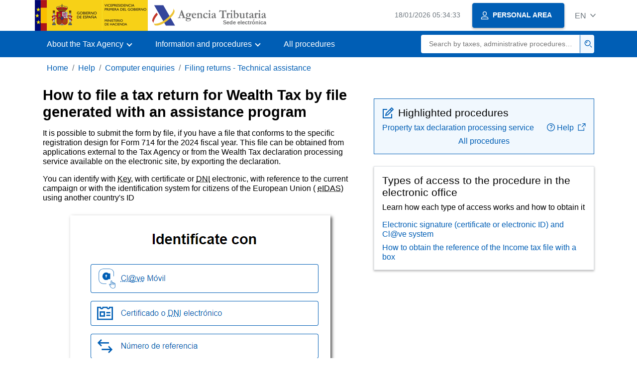

--- FILE ---
content_type: text/html;charset=UTF-8
request_url: https://sede.agenciatributaria.gob.es/Sede/en_gb/ayuda/consultas-informaticas/presentacion-declaraciones-ayuda-tecnica/presentar-declaracion-impuesto-sobre-patrimonio-fichero.html
body_size: 3920
content:
<!DOCTYPE html>
<html lang="en">
<head>        
	<meta charset="utf-8">
    <meta name="site" content="Sede">
	<link href="/static_files/common/css/aeat.07.css" rel="stylesheet" type="text/css">
<meta title="AEATviewport" content="width=device-width, initial-scale=1.0" name="viewport">
<title>Tax Agency: How to file the Wealth Tax return using a file generated with the program...</title><meta name="ObjectId" content="2e5f4e41db306710VgnVCM100000dc381e0aRCRD"><meta name="keyword" content="Help, IT queries, Filing tax returns - Technical help">
<meta name="detalle" content="informacion">
</head>
<body>
	<div id="body" data-template-id="0ed38fe8bc6fc610VgnVCM100000dc381e0aRCRD" class="s_Sede p_estandar t_informacion">
		
		<header id="AEAT_header" class="header_aeat d-print-none d-app-none">
    <!-- CABECERA -->
   	<!--googleoff: index-->
	<a class="focus-only" href="#acc-main">Skip to main content</a>
	<div class="header-sup_aeat w-100">
	  <div class="container">	  		
		<div class="row">
		<!-- CABECERA IZQUIERDA-->
	   	<div id="topIzquierda" class="pl-0"><nav class="header-contLogos_aeat"><a href="/Sede/en_gb/inicio.html" title="Homepage" class="header-logosPrincipales_aeat"><span class="logoGobierno Sede">Spanish Government Logo </span><span class="logoAEAT logoSite logoSede ml-2 overflow-hidden">Organization Logo </span></a></nav></div><!-- CABECERA IZQUIERDA FIN -->
</div>
	  </div>	
	</div>
	<!--googleon: index-->
	<!-- CABECERA FIN -->
    <!-- MENU -->
   	<!--googleoff: index--><div class="w-100 bg-primary p-1"><div class="container"><div class="row justify-content-between align-items-center"><button class="header-btnMovil_aeat text-white d-lg-none col-2 btn btn-link" type="button" id="menuPrincipal"><i class="aeat-ico fa-ico-menu ico-size-2 w-100" title="Open mobile menu" aria-hidden="true" role="presentation"></i><span class="sr-only">Mobile menu</span></button><nav id="aeat_menuPrincipal" class="navbar-dark navbar navbar-expand-lg p-0 col-12 col-xl-8 col-lg-9 d-none d-lg-flex" aria-label="Menú principal"><!--clase para movil: header-navMovil_aeat--><ul class="navbar-nav"><li class="nav-item"><a href="#" class="py-3 px-4 nav-link dropdown-toggle invisible" role="button"><span>Menu</span></a></li></ul></nav></div></div></div><!--googleon: index-->
<!-- MENU FIN -->
</header><nav aria-label="Migas navegación" class="js-nav-principal d-print-none d-app-none">
	<ol class="breadcrumb container bg-transparent px-md-4 px-3">           
<li class="d-none d-md-block breadcrumb-item"><a data-aeat-id="b3552c121d27c610VgnVCM100000dc381e0aRCRD" href="/Sede/en_gb/inicio.html">Home</a></li><li class="d-none d-md-block breadcrumb-item"><a data-aeat-id="0f1ed8601c4bd610VgnVCM100000dc381e0aRCRD" href="/Sede/en_gb/ayuda.html">Help</a></li><li class="d-none d-md-block breadcrumb-item"><a data-aeat-id="8d113c93e15bd610VgnVCM100000dc381e0aRCRD" href="/Sede/en_gb/ayuda/consultas-informaticas.html">Computer enquiries</a></li><li class="breadcrumb-item breadcrumb-item__volver"><a data-aeat-id="23e5a54101475710VgnVCM100000dc381e0aRCRD" href="/Sede/en_gb/ayuda/consultas-informaticas/presentacion-declaraciones-ayuda-tecnica.html"><i class="aeat-ico fa-ico-chevron-left ico-size-mini mr-2 d-md-none" aria-hidden="true" role="presentation"></i>Filing returns - Technical assistance</a></li>
</ol>
</nav><div class="container-text js-container container-print print-p-0">
			<div class="row mt-3">
<main class="col-12 col-lg-7 col-print-12" id="acc-main">
					<h1 id="js-nombre-canal" class="font-weight-bold mb-3">How to file a tax return for Wealth Tax by file generated with an assistance program</h1><p>It is possible to submit the form by file, if you have a file that conforms to the specific registration design for Form 714 for the 2024 fiscal year. This file can be obtained from applications external to the Tax Agency or from the Wealth Tax declaration processing service available on the electronic site, by exporting the declaration.</p>
<p>You can identify with <abbr title="Clave Identification code">Key</abbr>, with certificate or <abbr title="National ID Card">DNI</abbr> electronic, with reference to the current campaign or with the identification system for citizens of the European Union ( <abbr title="Electronic Identification, Authentication and trust Services">eIDAS</abbr>) using another country's ID</p>
<p><img src="/static_files/Sede/Consultas_Inf/Selector/selector_clave_cert_referencia_eIDAS.png" alt="Cl@ve selector, certificate, reference and eIDAS" class="bloque_cen margen-sup margen-inf" vgn_ext_params="type=image/png"></p>
<p>After identifying yourself and reviewing the submission requirements, you can select the file using the "Read Declaration" button ## <span class="negrita"></span>.</p>
<p><img src="/static_files/AEAT/DIT/A3C/Categorias/Presentacion_declaraciones/Patrimonio/Como_presentar_Patrimonio_fichero/img/03leer.png" alt="Read the 2022 asset declaration file" class="bloque_cen margen-sup margen-inf" vgn_ext_params="type=image/png"></p>
<p><img src="/static_files/AEAT/DIT/A3C/Categorias/Presentacion_declaraciones/Patrimonio/Como_presentar_Patrimonio_fichero/img/04fichero.png" alt="select file 714" class="bloque_cen margen-sup margen-inf" vgn_ext_params="type=image/png"></p>
<p>A summary of the declaration will be uploaded with the identification data, the economic data and the result of the declaration.</p>
<p><img src="/static_files/AEAT/DIT/A3C/Categorias/Presentacion_declaraciones/Patrimonio/Como_presentar_Patrimonio_fichero/img/05formulario.png" alt="Summary" class="bloque_cen margen-sup margen-inf" vgn_ext_params="type=image/png"></p>
<p>At the bottom are the available options. Under the button <span class="negrita">"View </span><span class="negrita">File" </span>you can view the uploaded encrypted file. By clicking on the X or pressing "Cancel" you can return to the declaration.</p>
<p><img src="/static_files/AEAT/DIT/A3C/Categorias/Presentacion_declaraciones/Patrimonio/Como_presentar_Patrimonio_fichero/img/06.png" alt="View file" class="bloque_cen margen-sup margen-inf" vgn_ext_params="type=image/png"></p>
<p><img src="/static_files/AEAT/DIT/A3C/Categorias/Presentacion_declaraciones/Patrimonio/Como_presentar_Patrimonio_fichero/img/07ver.png" alt="File" class="bloque_cen margen-sup margen-inf" vgn_ext_params="type=image/png"></p>
<p>To continue with the presentation you have the button <span class="negrita">"Formalize Income / Refund" </span>. A new window will appear where you can choose the desired payment method and fill in the corresponding data if it has not been specified in the file.</p>
<p><img src="/static_files/AEAT/DIT/A3C/Categorias/Presentacion_declaraciones/Patrimonio/Como_presentar_Patrimonio_fichero/img/08.png" alt="Formalize deposit or return" class="bloque_cen margen-sup margen-inf" vgn_ext_params="type=image/png"></p>
<p><img src="/static_files/AEAT/DIT/A3C/Categorias/Presentacion_declaraciones/Patrimonio/Como_presentar_Patrimonio_fichero/img/09formasdepago.png" alt="Payment methods" class="bloque_cen margen-sup margen-inf" vgn_ext_params="type=image/png"></p>
<p>Then press <span class="negrita">"Sign and Send" </span>. Check the box <span class="negrita">"Agree" </span>and press <span class="negrita">"Sign and Send" </span>to finish the presentation.</p>
<p><img src="/static_files/AEAT/DIT/A3C/Categorias/Presentacion_declaraciones/Patrimonio/Como_presentar_Patrimonio_fichero/img/Conforme.png" alt="according to the presentation of assets for 2022" class="bloque_cen margen-sup margen-inf" vgn_ext_params="type=image/png"></p>
<p>The result of a correct submission will be the receipt, with the <abbr title="Secure Verification Code">CSV</abbr> assigned and an embedded <abbr title="PDF file">PDF</abbr> containing the submission information (registration entry number, Secure Verification Code, receipt number, day and time of submission, and submitter details) and the full copy of the declaration.</p>
<p><img src="/static_files/Sede/Consultas_Inf/Presentacion_declaraciones/Patrimonio/Presentar_patrimonio/Img/05.png" alt="Proof of submission" class="bloque_cen margen-sup margen-inf" vgn_ext_params="type=image/png"></p></main>
<aside class="col-12 col-lg-5 col-print-12">
					<div class="bg-light-blue border border-primary p-3 js-gestiones-destacadas bg-print-white border-print-0 print-p-0 my-4" data-id="ff72b4b872360710VgnVCM100000dc381e0aRCRD"><h2 class="d-flex align-items-center h3 mb-2 print-mb-3"><i class="mr-2 aeat-ico fa-ico-lapiz-sm ico-size-2 text-primary" role="presentation" aria-hidden="true"></i>Highlighted procedures</h2><div class="list-unstyled mb-0"><div class="position-relative"><div class="d-flex justify-content-between flex-wrap d-print-block"><a class="col p-0 js-componente-enlace-tramite" target="_self" data-acceso="Cert;PIN24H;Ref;ciudadanoUE" data-codigo="714P" data-proc="714" href="https://www1.agenciatributaria.gob.es/wlpl/PAMW-M714/E2024/CONT/index.zul?TACCESO=NPROPIO&amp;EJER=2024" data-href="https://www1.agenciatributaria.gob.es/wlpl/PAMW-M714/E2024/CONT/index.zul?TACCESO=NPROPIO&amp;EJER=2024">Property tax declaration processing service </a><a title="Tutorial - Asset Declaration Processing Service, Opens in a new window" class="col-3 col-sm-2 pr-0 pl-2 text-right componente-enlace-ayuda" href="/Sede/en_gb/ayuda/consultas-informaticas/presentacion-declaraciones-ayuda-tecnica/presentar-declaracion-impuesto-sobre-patrimonio.html" target="_blank" rel="noopener" data-proc="714"><i class="aeat-ico fa-ico-ayuda-sm ico-size-1 mr-1" aria-hidden="true" role="presentation"></i>Help <i class="aeat-ico fa-ico-ventana-nueva-sm ico-size-1 ml-1" role="img" title="Opens in a new window"></i></a></div></div></div><div class="text-center pt-2 text-print-left"><a href="/Sede/en_gb/tramitacion/G611.shtml">All procedures</a></div></div><div class="p-3 shadow-sm border border-print-0 print-p-0 shadow-print-none my-4" data-id="5955273e88659710VgnVCM100000dc381e0aRCRD"><h2 class="d-flex align-items-center h3 mb-2">Types of access to the procedure in the electronic office</h2><p>Learn how each type of access works and how to obtain it</p><ul class="list-unstyled mb-0"><li class="position-relative mb-2"><a target="_self" href="/Sede/en_gb/ayuda/firma-digital-sistema-clave-pin-tecnica.html" class="d-block">Electronic signature (certificate or electronic ID) and Cl@ve system </a></li><li class="position-relative"><a target="_self" href="/Sede/en_gb/ayuda/consultas-informaticas/renta-ayuda-tecnica/obtener-referencia-renta-casilla.html" class="d-block">How to obtain the reference of the Income tax file with a box</a></li></ul></div></aside>

			</div> 
		</div>
		
		<!--googleoff: index-->
		<footer class="bg-primary d-print-none d-app-none d-inline-block w-100">
<noscript><div class="container py-3"><div class="row"><a class="text-white" href="https://sede.agenciatributaria.gob.es/Sede/en_gb/condiciones-uso-sede-electronica/accesibilidad/declaracion-accesibilidad.html">Accessibility</a></div></div></noscript><div id="js-pie-fecha-social" class="container pb-3"><div class="row"><div id="last-update" class="col mb-2"><p class="small text-center text-white mb-0">Updated webpage: <time datetime="2026-01-09">January 9, 2026</time></p></div></div></div></footer><!--googleon: index-->

	</div>
	<div class="d-none">
   <span class="js-responsive d-xs-block"></span>
   <span class="js-responsive d-sm-block"></span>
   <span class="js-responsive d-md-block"></span>
   <span class="js-responsive d-lg-block"></span>
   <span class="js-responsive d-xl-block"></span>
   <span class="js-responsive d-xxl-block"></span>
   <span class="js-responsive d-xxxl-block"></span>
 </div>
<link href="/static_files/common/css/aeat.07.print.css" rel="stylesheet" type="text/css">
<script type="text/javascript" charset="UTF-8" src="/static_files/en_gb/common/script/aeat.07.js"></script>
</body>
</html>
